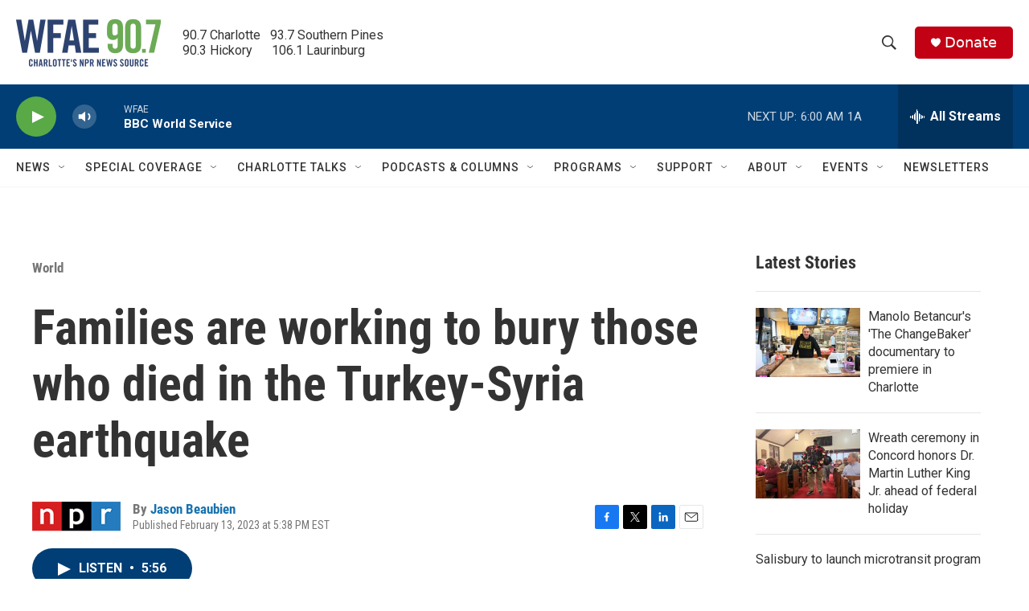

--- FILE ---
content_type: text/html; charset=utf-8
request_url: https://www.google.com/recaptcha/api2/aframe
body_size: 268
content:
<!DOCTYPE HTML><html><head><meta http-equiv="content-type" content="text/html; charset=UTF-8"></head><body><script nonce="sPiCjPKPxTH8jWnkUi2CFQ">/** Anti-fraud and anti-abuse applications only. See google.com/recaptcha */ try{var clients={'sodar':'https://pagead2.googlesyndication.com/pagead/sodar?'};window.addEventListener("message",function(a){try{if(a.source===window.parent){var b=JSON.parse(a.data);var c=clients[b['id']];if(c){var d=document.createElement('img');d.src=c+b['params']+'&rc='+(localStorage.getItem("rc::a")?sessionStorage.getItem("rc::b"):"");window.document.body.appendChild(d);sessionStorage.setItem("rc::e",parseInt(sessionStorage.getItem("rc::e")||0)+1);localStorage.setItem("rc::h",'1768637802591');}}}catch(b){}});window.parent.postMessage("_grecaptcha_ready", "*");}catch(b){}</script></body></html>